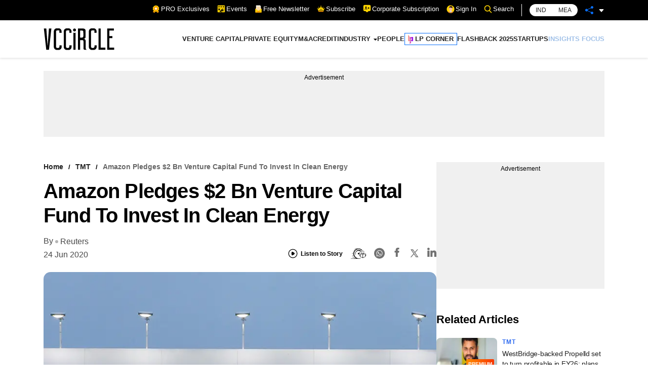

--- FILE ---
content_type: text/html; charset=utf-8
request_url: https://www.google.com/recaptcha/api2/aframe
body_size: 165
content:
<!DOCTYPE HTML><html><head><meta http-equiv="content-type" content="text/html; charset=UTF-8"></head><body><script nonce="15C9MIp6iElo64gHwZrrJQ">/** Anti-fraud and anti-abuse applications only. See google.com/recaptcha */ try{var clients={'sodar':'https://pagead2.googlesyndication.com/pagead/sodar?'};window.addEventListener("message",function(a){try{if(a.source===window.parent){var b=JSON.parse(a.data);var c=clients[b['id']];if(c){var d=document.createElement('img');d.src=c+b['params']+'&rc='+(localStorage.getItem("rc::a")?sessionStorage.getItem("rc::b"):"");window.document.body.appendChild(d);sessionStorage.setItem("rc::e",parseInt(sessionStorage.getItem("rc::e")||0)+1);localStorage.setItem("rc::h",'1768386058912');}}}catch(b){}});window.parent.postMessage("_grecaptcha_ready", "*");}catch(b){}</script></body></html>

--- FILE ---
content_type: application/javascript; charset=utf-8
request_url: https://fundingchoicesmessages.google.com/f/AGSKWxV2FZPNA4sxV4fXovXD3BwKXtwdlwV5q0g-GgW5YD2xz5RQOwv75RRMNN0ZhmJ5j1Aq3_ziWwe56oG4kChYrrgxaBuJNaPj_rYSVrH20NH4ir9k4oYAMsSvHxzpTt8gfe0YInbDlYi1JbASeE_q6xj0vFCOk6pVJVeRqTc8kdYxfXsdnss4tIIasB3y/_/ads/panel._argus_ad_-ads2.htm/google728./sponsored_title.
body_size: -1289
content:
window['50e524bf-cae5-4960-b477-b777d2d9ae8b'] = true;

--- FILE ---
content_type: application/javascript; charset=UTF-8
request_url: https://www.vccircle.com/_next/static/chunks/7434-4dcb1fd6d142acd7.js
body_size: 6242
content:
"use strict";(self.webpackChunk_N_E=self.webpackChunk_N_E||[]).push([[7434],{7434:function(n,t,e){e.d(t,{Z:function(){return H}});var r=e(7294);function o(n){return"number"===typeof n}function i(n){return"string"===typeof n}function u(n){return"[object Object]"===Object.prototype.toString.call(n)}function c(n){return u(n)||function(n){return Array.isArray(n)}(n)}function a(n){return Math.abs(n)}function f(n){return n?n/a(n):0}function s(n,t){return a(n-t)}function d(n){return v(n).map(Number)}function l(n){return n[p(n)]}function p(n){return Math.max(0,n.length-1)}function v(n){return Object.keys(n)}function m(n,t){return[n,t].reduce((function(n,t){return v(t).forEach((function(e){var r=n[e],o=t[e],i=u(r)&&u(o);n[e]=i?m(r,o):o})),n}),{})}function g(n,t){var e=v(n),r=v(t);return e.length===r.length&&e.every((function(e){var r=n[e],o=t[e];return"function"===typeof r?"".concat(r)==="".concat(o):c(r)&&c(o)?g(r,o):r===o}))}function h(n,t){var e={start:function(){return 0},center:function(n){return r(n)/2},end:r};function r(n){return t-n}return{measure:function(r){return o(n)?t*Number(n):e[n](r)}}}function x(n,t){var e=a(n-t);function r(t){return t<n}function o(n){return n>t}function i(n){return r(n)||o(n)}return{length:e,max:t,min:n,constrain:function(e){return i(e)?r(e)?n:t:e},reachedAny:i,reachedMax:o,reachedMin:r,removeOffset:function(n){return e?n-e*Math.ceil((n-t)/e):n}}}function y(n,t,e){var r=x(0,n),o=r.min,i=r.constrain,u=n+1,c=f(t);function f(n){return e?a((u+n)%u):i(n)}function s(){return c}function d(n){return c=f(n),l}var l={add:function(n){return d(s()+n)},clone:function(){return y(n,s(),e)},get:s,set:d,min:o,max:n};return l}function S(){var n=[];var t={add:function(e,r,o,i){return void 0===i&&(i={passive:!0}),e.addEventListener(r,o,i),n.push((function(){return e.removeEventListener(r,o,i)})),t},removeAll:function(){return n=n.filter((function(n){return n()})),t}};return t}function b(n){var t=n;function e(n){return t/=n,i}function r(n){return o(n)?n:n.get()}var i={add:function(n){return t+=r(n),i},divide:e,get:function(){return t},multiply:function(n){return t*=n,i},normalize:function(){return 0!==t&&e(t),i},set:function(n){return t=r(n),i},subtract:function(n){return t-=r(n),i}};return i}function E(n,t,e,r,o,i,u,c,d,l,p,v,m,g,h,x){var y=n.cross,E=["INPUT","SELECT","TEXTAREA"],w={passive:!1},A=b(0),M=S(),k=S(),O=m.measure(20),P={mouse:300,touch:400},T={mouse:500,touch:600},B=h?5:16,I=0,N=0,z=!1,C=!1,D=!1,L=!1;function R(n){if((!(L=!o.isTouchEvent(n))||0===n.button)&&!function(n){var t=n.nodeName||"";return E.indexOf(t)>-1}(n.target)){var t=s(r.get(),i.get())>=2,u=L||!t;z=!0,o.pointerDown(n),A.set(r),r.set(i),d.useBaseMass().useSpeed(80),function(){var n=L?document:e;k.add(n,"touchmove",H,w).add(n,"touchend",q).add(n,"mousemove",H,w).add(n,"mouseup",q)}(),I=o.readPoint(n),N=o.readPoint(n,y),v.emit("pointerDown"),u&&(D=!1)}}function H(n){if(!C&&!L){if(!n.cancelable)return q(n);var e=o.readPoint(n),i=o.readPoint(n,y),c=s(e,I),a=s(i,N);if(!(C=c>a)&&!D)return q(n)}var f=o.pointerMove(n);!D&&f&&(D=!0),u.start(),r.add(t.apply(f)),n.preventDefault()}function q(n){var e=l.byDistance(0,!1).index!==p.get(),i=o.pointerUp(n)*(h?T:P)[L?"mouse":"touch"],u=function(n,t){var e=p.clone().add(-1*f(n)),r=e.get()===p.min||e.get()===p.max,o=l.byDistance(n,!h).distance;return h||a(n)<O?o:!g&&r?.4*o:x&&t?.5*o:l.byIndex(e.get(),0).distance}(t.apply(i),e),m=function(n,t){if(0===n||0===t)return 0;if(a(n)<=a(t))return 0;var e=s(a(n),a(t));return a(e/n)}(i,u),y=s(r.get(),A.get())>=.5,S=e&&m>.75,b=a(i)<O,E=S?10:B,w=S?1+2.5*m:1;y&&!L&&(D=!0),C=!1,z=!1,k.removeAll(),d.useSpeed(b?9:E).useMass(w),c.distance(u,!h),L=!1,v.emit("pointerUp")}function V(n){D&&(n.stopPropagation(),n.preventDefault())}return{addActivationEvents:function(){var n=e;M.add(n,"dragstart",(function(n){return n.preventDefault()}),w).add(n,"touchmove",(function(){}),w).add(n,"touchend",(function(){})).add(n,"touchstart",R).add(n,"mousedown",R).add(n,"touchcancel",q).add(n,"contextmenu",q).add(n,"click",V,!0)},clickAllowed:function(){return!D},pointerDown:function(){return z},removeAllEvents:function(){M.removeAll(),k.removeAll()}}}function w(n,t,e){var r=function(n){var t=Math.pow(10,n);return function(n){return Math.round(n*t)/t}}(2),o=b(0),i=b(0),u=b(0),c=0,a=t,s=e;function d(n){return a=n,p}function l(n){return s=n,p}var p={direction:function(){return c},seek:function(t){u.set(t).subtract(n);var e,r,d,l,v=(e=u.get(),(d=0)+(e-(r=0))/(100-r)*(a-d));return c=f(u.get()),u.normalize().multiply(v).subtract(o),(l=u).divide(s),i.add(l),p},settle:function(t){var e=t.get()-n.get(),o=!r(e);return o&&n.set(t),o},update:function(){o.add(i),n.add(o),i.multiply(0)},useBaseMass:function(){return l(e)},useBaseSpeed:function(){return d(t)},useMass:l,useSpeed:d};return p}function A(n,t,e,r,o){var i=o.measure(10),u=o.measure(50),c=!1;return{constrain:function(o){if(!c&&n.reachedAny(e.get())&&n.reachedAny(t.get())){var f=n.reachedMin(t.get())?"min":"max",s=a(n[f]-t.get()),d=e.get()-t.get(),l=Math.min(s/u,.85);e.subtract(d*l),!o&&a(d)<i&&(e.set(n.constrain(e.get())),r.useSpeed(10).useMass(3))}},toggleActive:function(n){c=!n}}}function M(n,t,e,r){var o=x(-t+n,e[0]),i=e.map(o.constrain);return{snapsContained:function(){if(t<=n)return[o.max];if("keepSnaps"===r)return i;var e=function(){var n=i[0],t=l(i),e=i.lastIndexOf(n),r=i.indexOf(t)+1;return x(e,r)}(),u=e.min,c=e.max;return i.slice(u,c)}()}}function k(n,t,e,r){var o=x(t.min+.1,t.max+.1),i=o.reachedMin,u=o.reachedMax;return{loop:function(t){if(function(n){return 1===n?u(e.get()):-1===n&&i(e.get())}(t)){var o=n*(-1*t);r.forEach((function(n){return n.add(o)}))}}}}function O(n){var t=n.max,e=n.length;return{get:function(n){return(n-t)/-e}}}function P(n,t,e,r,o){var i=r.reachedAny,u=r.removeOffset,c=r.constrain;function s(n){return n.concat().sort((function(n,t){return a(n)-a(t)}))[0]}function d(t,r){var o=[t,t+e,t-e];return n?s(r?o.filter((function(n){return f(n)===r})):o):o[0]}return{byDistance:function(e,r){var f=o.get()+e,s=function(e){var r=n?u(e):c(e);return{index:t.map((function(n){return n-r})).map((function(n){return d(n,0)})).map((function(n,t){return{diff:n,index:t}})).sort((function(n,t){return a(n.diff)-a(t.diff)}))[0].index,distance:r}}(f),l=s.index,p=s.distance,v=!n&&i(f);return!r||v?{index:l,distance:e}:{index:l,distance:e+d(t[l]-p,0)}},byIndex:function(n,e){return{index:n,distance:d(t[n]-o.get(),e)}},shortcut:d}}function T(n,t,e){var r="x"===n.scroll?function(n){return"translate3d(".concat(n,"px,0px,0px)")}:function(n){return"translate3d(0px,".concat(n,"px,0px)")},o=e.style,i=!1;return{clear:function(){i||(o.transform="",e.getAttribute("style")||e.removeAttribute("style"))},to:function(n){i||(o.transform=r(t.apply(n.get())))},toggleActive:function(n){i=!n}}}function B(n,t,e,r,o,i,u,c,a){var f=d(o),s=d(o).reverse(),l=function(){var n=i[0]-1;return m(v(s,n),"end")}().concat(function(){var n=e-i[0]-1;return m(v(f,n),"start")}());function p(n,t){return n.reduce((function(n,t){return n-o[t]}),t)}function v(n,t){return n.reduce((function(n,e){return p(n,t)>0?n.concat([e]):n}),[])}function m(e,o){var i="start"===o,f=i?-r:r,s=u.findSlideBounds([f]);return e.map((function(e){var o=i?0:-r,u=i?r:0,f=s.filter((function(n){return n.index===e}))[0][i?"end":"start"],d=b(-1),l=b(-1),p=T(n,t,a[e]);return{index:e,location:l,translate:p,target:function(){return d.set(c.get()>f?o:u)}}}))}return{canLoop:function(){return l.every((function(n){var t=n.index;return p(f.filter((function(n){return n!==t})),e)<=.1}))},clear:function(){l.forEach((function(n){return n.translate.clear()}))},loop:function(){l.forEach((function(n){var t=n.target,e=n.translate,r=n.location,o=t();o.get()!==r.get()&&(0===o.get()?e.clear():e.to(o),r.set(o))}))},loopPoints:l}}function I(n,t,e,r,o,i,u){var c=o.removeOffset,a=o.constrain,f=i?[0,t,-t]:[0],s=d(f,u);function d(t,o){var i=t||f,u=function(n){var t=n||0;return e.map((function(n){return x(.5,n-.5).constrain(n*t)}))}(o);return i.reduce((function(t,o){var i=r.map((function(t,r){return{start:t-e[r]+u[r]+o,end:t+n-u[r]+o,index:r}}));return t.concat(i)}),[])}return{check:function(n,t){var e=i?c(n):a(n);return(t||s).reduce((function(n,t){var r=t.index,o=t.start,i=t.end;return!(-1!==n.indexOf(r))&&(o<e&&i>e)?n.concat([r]):n}),[])},findSlideBounds:d}}function N(n,t,e){var r=o(e);return{groupSlides:function(o){return r?function(n,t){return d(n).filter((function(n){return n%t===0})).map((function(e){return n.slice(e,e+t)}))}(o,e):function(e){return d(e).reduce((function(e,r){var o=t.slice(l(e),r+1).reduce((function(n,t){return n+t}),0);return!r||o>n?e.concat(r):e}),[]).map((function(n,t,r){return e.slice(n,r[t+1])}))}(o)}}}function z(n,t,e,r,o){var i=r.align,u=r.axis,c=r.direction,f=r.startIndex,s=r.inViewThreshold,v=r.loop,m=r.speed,g=r.dragFree,z=r.slidesToScroll,C=r.skipSnaps,D=r.containScroll,L=t.getBoundingClientRect(),R=e.map((function(n){return n.getBoundingClientRect()})),H=function(n){var t="rtl"===n?-1:1;return{apply:function(n){return n*t}}}(c),q=function(n,t){var e="y"===n?"y":"x";return{scroll:e,cross:"y"===n?"x":"y",startEdge:"y"===e?"top":"rtl"===t?"right":"left",endEdge:"y"===e?"bottom":"rtl"===t?"left":"right",measureSize:function(n){var t=n.width,r=n.height;return"x"===e?t:r}}}(u,c),V=q.measureSize(L),j=function(n){return{measure:function(t){return n*(t/100)}}}(V),F=h(i,V),U=!v&&""!==D,_=function(n,t,e,r,o){var i=n.measureSize,u=n.startEdge,c=n.endEdge,f=e[0]&&o,s=function(){if(!f)return 0;var n=e[0];return a(t[u]-n[u])}(),d=function(){if(!f)return 0;var n=window.getComputedStyle(l(r));return parseFloat(n.getPropertyValue("margin-".concat(c)))}(),v=e.map(i),m=e.map((function(n,t,e){var r=!t,o=t===p(e);return r?v[t]+s:o?v[t]+d:e[t+1][u]-n[u]})).map(a);return{slideSizes:v,slideSizesWithGaps:m}}(q,L,R,e,v||""!==D),G=_.slideSizes,J=_.slideSizesWithGaps,W=N(V,J,z),X=function(n,t,e,r,o,i,u){var c=n.startEdge,f=n.endEdge,s=i.groupSlides,d=s(r).map((function(n){return l(n)[f]-n[0][c]})).map(a).map(t.measure),v=r.map((function(n){return e[c]-n[c]})).map((function(n){return-a(n)})),m=function(){var n=l(v)-l(o);return s(v).map((function(n){return n[0]})).map((function(t,e,r){var o=!e,i=e===p(r);return u&&o?0:u&&i?n:t+d[e]}))}();return{snaps:v,snapsAligned:m}}(q,F,L,R,J,W,U),Y=X.snaps,Z=X.snapsAligned,K=-l(Y)+l(J),Q=M(V,K,Z,D).snapsContained,$=U?Q:Z,nn=function(n,t,e){return{limit:function(){var r=t[0],o=l(t);return x(e?r-n:o,r)}()}}(K,$,v).limit,tn=y(p($),f,v),en=tn.clone(),rn=d(e),on=function(n){var t=0;function e(n,e){return function(){n===!!t&&e()}}function r(){t=window.requestAnimationFrame(n)}return{proceed:e(!0,r),start:e(!1,r),stop:e(!0,(function(){window.cancelAnimationFrame(t),t=0}))}}((function(){v||vn.scrollBounds.constrain(vn.dragHandler.pointerDown()),vn.scrollBody.seek(an).update();var n=vn.scrollBody.settle(an);n&&!vn.dragHandler.pointerDown()&&(vn.animation.stop(),o.emit("settle")),n||o.emit("scroll"),v&&(vn.scrollLooper.loop(vn.scrollBody.direction()),vn.slideLooper.loop()),vn.translate.to(cn),vn.animation.proceed()})),un=$[tn.get()],cn=b(un),an=b(un),fn=w(cn,m,1),sn=P(v,$,K,nn,an),dn=function(n,t,e,r,o,i){function u(r){var u=r.distance,c=r.index!==t.get();u&&(n.start(),o.add(u)),c&&(e.set(t.get()),t.set(r.index),i.emit("select"))}return{distance:function(n,t){u(r.byDistance(n,t))},index:function(n,e){var o=t.clone().set(n);u(r.byIndex(o.get(),e))}}}(on,tn,en,sn,an,o),ln=I(V,K,G,Y,nn,v,s),pn=E(q,H,n,an,function(n){var t,e;function r(n){return"undefined"!==typeof TouchEvent&&n instanceof TouchEvent}function o(n){return n.timeStamp}function i(t,e){var o=e||n.scroll,i="client".concat("x"===o?"X":"Y");return(r(t)?t.touches[0]:t)[i]}return{isTouchEvent:r,pointerDown:function(n){return t=n,e=n,i(n)},pointerMove:function(n){var r=i(n)-i(e),u=o(n)-o(t)>170;return e=n,u&&(t=n),r},pointerUp:function(n){if(!t||!e)return 0;var r=i(e)-i(t),u=o(n)-o(t),c=o(n)-o(e)>170,f=r/u;return u&&!c&&a(f)>.1?f:0},readPoint:i}}(q),cn,on,dn,fn,sn,tn,o,j,v,g,C),vn={containerRect:L,slideRects:R,animation:on,axis:q,direction:H,dragHandler:pn,eventStore:S(),percentOfView:j,index:tn,indexPrevious:en,limit:nn,location:cn,options:r,scrollBody:fn,scrollBounds:A(nn,cn,an,fn,j),scrollLooper:k(K,nn,cn,[cn,an]),scrollProgress:O(nn),scrollSnaps:$,scrollTarget:sn,scrollTo:dn,slideLooper:B(q,H,V,K,J,$,ln,cn,e),slidesToScroll:W,slidesInView:ln,slideIndexes:rn,target:an,translate:T(q,H,t)};return vn}var C={align:"center",axis:"x",container:null,slides:null,containScroll:"",direction:"ltr",slidesToScroll:1,breakpoints:{},dragFree:!1,draggable:!0,inViewThreshold:0,loop:!1,skipSnaps:!1,speed:10,startIndex:0,active:!0};function D(){function n(n,t){return m(n,t||{})}return{merge:n,areEqual:function(n,t){return JSON.stringify(v(n.breakpoints||{}))===JSON.stringify(v(t.breakpoints||{}))&&g(n,t)},atMedia:function(t){var e=t.breakpoints||{},r=v(e).filter((function(n){return window.matchMedia(n).matches})).map((function(n){return e[n]})).reduce((function(t,e){return n(t,e)}),{});return n(t,r)}}}function L(n,t,e){var r,o,u,c,a=S(),f=D(),s=function(){var n=D(),t=n.atMedia,e=n.areEqual,r=[],o=[];function i(n){var r=t(n.options);return function(){return!e(r,t(n.options))}}var u={init:function(n,e){return o=n.map(i),(r=n.filter((function(n){return t(n.options).active}))).forEach((function(n){return n.init(e)})),n.reduce((function(n,t){var e;return Object.assign(n,((e={})[t.name]=t,e))}),{})},destroy:function(){r=r.filter((function(n){return n.destroy()}))},haveChanged:function(){return o.some((function(n){return n()}))}};return u}(),d=function(){var n={};function t(t){return n[t]||[]}var e={emit:function(n){return t(n).forEach((function(t){return t(n)})),e},off:function(r,o){return n[r]=t(r).filter((function(n){return n!==o})),e},on:function(r,o){return n[r]=t(r).concat([o]),e}};return e}(),l=d.on,p=d.off,v=E,m=!1,g=f.merge(C,L.globalOptions),h=f.merge(g),x=[],y=0;function b(t,e){if(!m){if(g=f.merge(g,t),h=f.atMedia(g),function(){var t=h.container,e=h.slides,r=i(t)?n.querySelector(t):t;u=r||n.children[0];var o=i(e)?u.querySelectorAll(e):e;c=[].slice.call(o||u.children)}(),r=z(n,u,c,h,d),y=r.axis.measureSize(n.getBoundingClientRect()),!h.active)return w();if(r.translate.to(r.location),x=e||x,o=s.init(x,O),h.loop){if(!r.slideLooper.canLoop())return w(),b({loop:!1},e),void(g=f.merge(g,{loop:!0}));r.slideLooper.loop()}h.draggable&&u.offsetParent&&c.length&&r.dragHandler.addActivationEvents()}}function E(n,t){var e=k();w(),b(f.merge({startIndex:e},n),t),d.emit("reInit")}function w(){r.dragHandler.removeAllEvents(),r.animation.stop(),r.eventStore.removeAll(),r.translate.clear(),r.slideLooper.clear(),s.destroy()}function A(n){var t=r[n?"target":"location"].get(),e=h.loop?"removeOffset":"constrain";return r.slidesInView.check(r.limit[e](t))}function M(n,t,e){h.active&&!m&&(r.scrollBody.useBaseMass().useSpeed(t?100:h.speed),r.scrollTo.index(n,e||0))}function k(){return r.index.get()}var O={canScrollNext:function(){return r.index.clone().add(1).get()!==k()},canScrollPrev:function(){return r.index.clone().add(-1).get()!==k()},clickAllowed:function(){return r.dragHandler.clickAllowed()},containerNode:function(){return u},internalEngine:function(){return r},destroy:function(){m||(m=!0,a.removeAll(),w(),d.emit("destroy"))},off:p,on:l,plugins:function(){return o},previousScrollSnap:function(){return r.indexPrevious.get()},reInit:v,rootNode:function(){return n},scrollNext:function(n){M(r.index.clone().add(1).get(),!0===n,-1)},scrollPrev:function(n){M(r.index.clone().add(-1).get(),!0===n,1)},scrollProgress:function(){return r.scrollProgress.get(r.location.get())},scrollSnapList:function(){return r.scrollSnaps.map(r.scrollProgress.get)},scrollTo:M,selectedScrollSnap:k,slideNodes:function(){return c},slidesInView:A,slidesNotInView:function(n){var t=A(n);return r.slideIndexes.filter((function(n){return-1===t.indexOf(n)}))}};return b(t,e),a.add(window,"resize",(function(){var t=f.atMedia(g),e=!f.areEqual(t,h),o=r.axis.measureSize(n.getBoundingClientRect()),i=y!==o,u=s.haveChanged();(i||e||u)&&E(),d.emit("resize")})),setTimeout((function(){return d.emit("init")}),0),O}function R(n){return n.concat().sort((function(n,t){return n.name>t.name?1:-1})).map((function(n){return n.options}))}function H(n,t){void 0===n&&(n={}),void 0===t&&(t=[]);var e=(0,r.useRef)(L.optionsHandler()),o=(0,r.useRef)(n),i=(0,r.useRef)(t),u=(0,r.useState)(),c=u[0],a=u[1],f=(0,r.useState)(),s=f[0],d=f[1],l=(0,r.useCallback)((function(){c&&c.reInit(o.current,i.current)}),[c]);return(0,r.useEffect)((function(){if("undefined"!==typeof window&&window.document&&window.document.createElement&&s){L.globalOptions=H.globalOptions;var n=L(s,o.current,i.current);return a(n),function(){return n.destroy()}}a(void 0)}),[s,a]),(0,r.useEffect)((function(){e.current.areEqual(o.current,n)||(o.current=n,l())}),[n,l]),(0,r.useEffect)((function(){(function(n,t){if(n.length!==t.length)return!1;var e=L.optionsHandler().areEqual,r=R(n),o=R(t);return r.every((function(n,t){var r=o[t];return e(n,r)}))})(i.current,t)||(i.current=t,l())}),[t,l]),[d,c]}L.globalOptions=void 0,L.optionsHandler=D,H.globalOptions=void 0}}]);